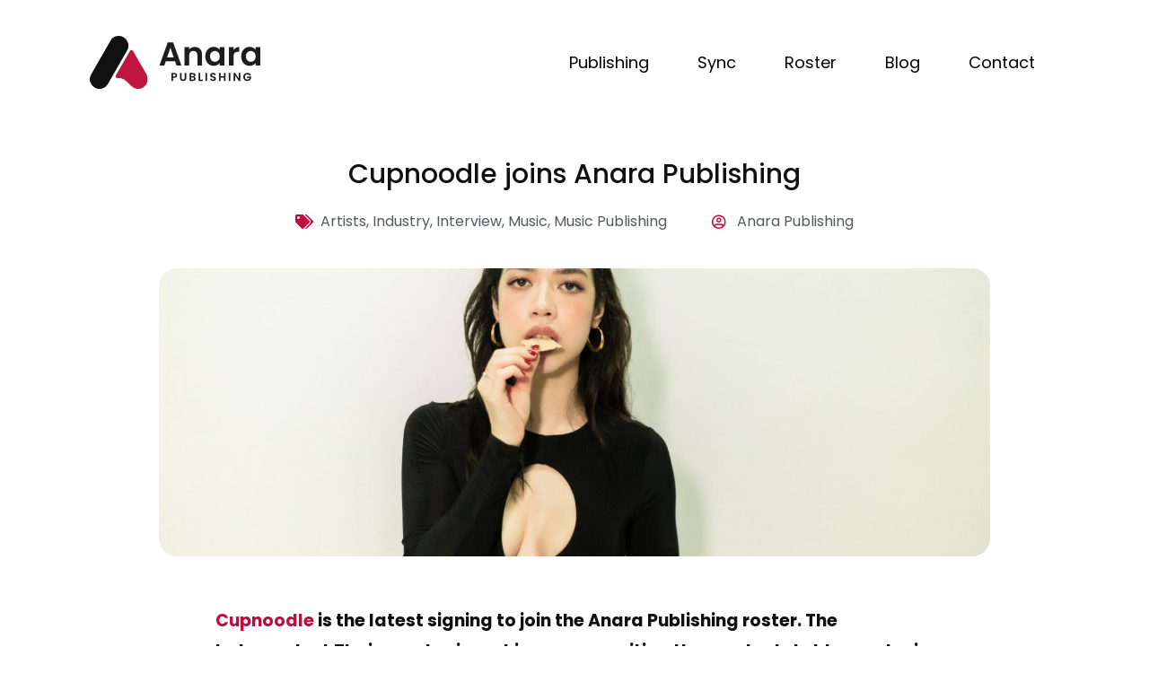

--- FILE ---
content_type: text/css
request_url: https://www.anarapublishing.com/wp-content/uploads/elementor/css/post-4303.css?ver=1699891857
body_size: 458
content:
.elementor-kit-4303{--e-global-color-primary:#BF0D3E;--e-global-color-secondary:#111111;--e-global-color-text:#111111;--e-global-color-accent:#BF0D3E;--e-global-color-67f9cac4:#FFFFFF;--e-global-color-5e5232c1:#54595F;--e-global-color-3aa49a12:#7A7A7A;--e-global-color-1ee2c999:#61CE70;--e-global-color-42b450a2:#4054B2;--e-global-color-24dee9b3:#23A455;--e-global-typography-primary-font-family:"Poppins";--e-global-typography-primary-font-weight:600;--e-global-typography-secondary-font-family:"Poppins";--e-global-typography-secondary-font-weight:400;--e-global-typography-text-font-family:"Poppins";--e-global-typography-text-font-weight:400;--e-global-typography-accent-font-family:"Poppins";--e-global-typography-accent-font-weight:500;}.elementor-section.elementor-section-boxed > .elementor-container{max-width:1440px;}.e-con{--container-max-width:1440px;}.elementor-widget:not(:last-child){margin-block-end:20px;}.elementor-element{--widgets-spacing:20px 20px;}{}h1.entry-title{display:var(--page-title-display);}.elementor-kit-4303 e-page-transition{background-color:#FFBC7D;}@media(max-width:1024px){.elementor-section.elementor-section-boxed > .elementor-container{max-width:1024px;}.e-con{--container-max-width:1024px;}}@media(max-width:767px){.elementor-section.elementor-section-boxed > .elementor-container{max-width:767px;}.e-con{--container-max-width:767px;}}

--- FILE ---
content_type: text/css
request_url: https://www.anarapublishing.com/wp-content/uploads/elementor/css/post-2705.css?ver=1699892286
body_size: 1196
content:
.elementor-2705 .elementor-element.elementor-element-4fa5eb9{padding:2% 4% 4% 4%;}.elementor-2705 .elementor-element.elementor-element-fea28e5 > .elementor-widget-wrap > .elementor-widget:not(.elementor-widget__width-auto):not(.elementor-widget__width-initial):not(:last-child):not(.elementor-absolute){margin-bottom:40px;}.elementor-2705 .elementor-element.elementor-element-aaf8947{padding:0% 10% 2% 10%;}.elementor-2705 .elementor-element.elementor-element-fa6d509{text-align:center;}.elementor-2705 .elementor-element.elementor-element-fa6d509 .elementor-heading-title{color:#111111;font-size:30px;font-weight:500;line-height:1.2em;}.elementor-2705 .elementor-element.elementor-element-fa6d509 > .elementor-widget-container{padding:0% 14% 0% 14%;}.elementor-2705 .elementor-element.elementor-element-a73d8f1 .elementor-icon-list-items:not(.elementor-inline-items) .elementor-icon-list-item:not(:last-child){padding-bottom:calc(50px/2);}.elementor-2705 .elementor-element.elementor-element-a73d8f1 .elementor-icon-list-items:not(.elementor-inline-items) .elementor-icon-list-item:not(:first-child){margin-top:calc(50px/2);}.elementor-2705 .elementor-element.elementor-element-a73d8f1 .elementor-icon-list-items.elementor-inline-items .elementor-icon-list-item{margin-right:calc(50px/2);margin-left:calc(50px/2);}.elementor-2705 .elementor-element.elementor-element-a73d8f1 .elementor-icon-list-items.elementor-inline-items{margin-right:calc(-50px/2);margin-left:calc(-50px/2);}body.rtl .elementor-2705 .elementor-element.elementor-element-a73d8f1 .elementor-icon-list-items.elementor-inline-items .elementor-icon-list-item:after{left:calc(-50px/2);}body:not(.rtl) .elementor-2705 .elementor-element.elementor-element-a73d8f1 .elementor-icon-list-items.elementor-inline-items .elementor-icon-list-item:after{right:calc(-50px/2);}.elementor-2705 .elementor-element.elementor-element-a73d8f1 .elementor-icon-list-icon i{color:#BF0D3E;font-size:16px;}.elementor-2705 .elementor-element.elementor-element-a73d8f1 .elementor-icon-list-icon svg{fill:#BF0D3E;--e-icon-list-icon-size:16px;}.elementor-2705 .elementor-element.elementor-element-a73d8f1 .elementor-icon-list-icon{width:16px;}body:not(.rtl) .elementor-2705 .elementor-element.elementor-element-a73d8f1 .elementor-icon-list-text{padding-left:12px;}body.rtl .elementor-2705 .elementor-element.elementor-element-a73d8f1 .elementor-icon-list-text{padding-right:12px;}.elementor-2705 .elementor-element.elementor-element-a73d8f1 .elementor-icon-list-text, .elementor-2705 .elementor-element.elementor-element-a73d8f1 .elementor-icon-list-text a{color:#54595F;}.elementor-2705 .elementor-element.elementor-element-a73d8f1 .elementor-icon-list-item{font-size:16px;font-weight:normal;}.elementor-2705 .elementor-element.elementor-element-916dd09{text-align:center;}.elementor-2705 .elementor-element.elementor-element-916dd09 img{width:80%;border-radius:20px 20px 20px 20px;}.elementor-2705 .elementor-element.elementor-element-916dd09 .widget-image-caption{font-style:italic;margin-top:10px;}.elementor-2705 .elementor-element.elementor-element-e266aa8{text-align:center;}.elementor-2705 .elementor-element.elementor-element-e266aa8 img{width:80%;border-radius:20px 20px 20px 20px;}.elementor-2705 .elementor-element.elementor-element-e266aa8 .widget-image-caption{font-style:italic;margin-top:10px;}.elementor-2705 .elementor-element.elementor-element-193a195 > .elementor-container{max-width:800px;}.elementor-2705 .elementor-element.elementor-element-ca96342{color:#111111;font-size:19px;line-height:1.8em;}.elementor-2705 .elementor-element.elementor-element-9a55f29 span.post-navigation__prev--label{color:#bd0d3d;}.elementor-2705 .elementor-element.elementor-element-9a55f29 span.post-navigation__next--label{color:#bd0d3d;}.elementor-2705 .elementor-element.elementor-element-9a55f29 span.post-navigation__prev--label, .elementor-2705 .elementor-element.elementor-element-9a55f29 span.post-navigation__next--label{font-size:15px;font-weight:500;letter-spacing:1.4px;}.elementor-2705 .elementor-element.elementor-element-9a55f29 span.post-navigation__prev--title, .elementor-2705 .elementor-element.elementor-element-9a55f29 span.post-navigation__next--title{color:#111111;font-size:18px;font-weight:normal;}.elementor-2705 .elementor-element.elementor-element-9a55f29 .post-navigation__arrow-wrapper{color:#bd0d3d;font-size:21px;}body:not(.rtl) .elementor-2705 .elementor-element.elementor-element-9a55f29 .post-navigation__arrow-prev{padding-right:19px;}body:not(.rtl) .elementor-2705 .elementor-element.elementor-element-9a55f29 .post-navigation__arrow-next{padding-left:19px;}body.rtl .elementor-2705 .elementor-element.elementor-element-9a55f29 .post-navigation__arrow-prev{padding-left:19px;}body.rtl .elementor-2705 .elementor-element.elementor-element-9a55f29 .post-navigation__arrow-next{padding-right:19px;}.elementor-2705 .elementor-element.elementor-element-9a55f29 .elementor-post-navigation__separator{background-color:#eaeaea;width:1px;}.elementor-2705 .elementor-element.elementor-element-9a55f29 .elementor-post-navigation{color:#eaeaea;border-top-width:1px;border-bottom-width:1px;padding:30px 0;}.elementor-2705 .elementor-element.elementor-element-9a55f29 .elementor-post-navigation__next.elementor-post-navigation__link{width:calc(50% - (1px / 2));}.elementor-2705 .elementor-element.elementor-element-9a55f29 .elementor-post-navigation__prev.elementor-post-navigation__link{width:calc(50% - (1px / 2));}.elementor-2705 .elementor-element.elementor-element-9a55f29 > .elementor-widget-container{padding:0% 010% 0% 010%;}.elementor-2705 .elementor-element.elementor-element-c327b86{--grid-side-margin:30px;--grid-column-gap:30px;--grid-row-gap:0px;--grid-bottom-margin:0px;}.elementor-2705 .elementor-element.elementor-element-c327b86 .elementor-share-btn{font-size:calc(0.55px * 10);height:7em;}.elementor-2705 .elementor-element.elementor-element-c327b86 .elementor-share-btn__icon{--e-share-buttons-icon-size:3.5em;}.elementor-2705 .elementor-element.elementor-element-c327b86 .elementor-share-btn__title{font-size:12px;font-weight:400;text-transform:uppercase;letter-spacing:0.5px;}.elementor-2705 .elementor-element.elementor-element-c327b86 > .elementor-widget-container{padding:0% 10% 0% 10%;}body.elementor-page-2705:not(.elementor-motion-effects-element-type-background), body.elementor-page-2705 > .elementor-motion-effects-container > .elementor-motion-effects-layer{background-color:#ffffff;}@media(max-width:1024px){.elementor-2705 .elementor-element.elementor-element-aaf8947{padding:0px 0px 20px 0px;} .elementor-2705 .elementor-element.elementor-element-c327b86{--grid-side-margin:30px;--grid-column-gap:30px;--grid-row-gap:0px;--grid-bottom-margin:0px;}}@media(max-width:767px){.elementor-2705 .elementor-element.elementor-element-fea28e5 > .elementor-widget-wrap > .elementor-widget:not(.elementor-widget__width-auto):not(.elementor-widget__width-initial):not(:last-child):not(.elementor-absolute){margin-bottom:15px;}.elementor-2705 .elementor-element.elementor-element-aaf8947{padding:0px 0px 20px 0px;}.elementor-2705 .elementor-element.elementor-element-fa6d509{text-align:left;}.elementor-2705 .elementor-element.elementor-element-fa6d509 .elementor-heading-title{font-size:26px;line-height:1.2em;}.elementor-2705 .elementor-element.elementor-element-fa6d509 > .elementor-widget-container{padding:0px 0px 0px 0px;}.elementor-2705 .elementor-element.elementor-element-a73d8f1 .elementor-icon-list-items:not(.elementor-inline-items) .elementor-icon-list-item:not(:last-child){padding-bottom:calc(17px/2);}.elementor-2705 .elementor-element.elementor-element-a73d8f1 .elementor-icon-list-items:not(.elementor-inline-items) .elementor-icon-list-item:not(:first-child){margin-top:calc(17px/2);}.elementor-2705 .elementor-element.elementor-element-a73d8f1 .elementor-icon-list-items.elementor-inline-items .elementor-icon-list-item{margin-right:calc(17px/2);margin-left:calc(17px/2);}.elementor-2705 .elementor-element.elementor-element-a73d8f1 .elementor-icon-list-items.elementor-inline-items{margin-right:calc(-17px/2);margin-left:calc(-17px/2);}body.rtl .elementor-2705 .elementor-element.elementor-element-a73d8f1 .elementor-icon-list-items.elementor-inline-items .elementor-icon-list-item:after{left:calc(-17px/2);}body:not(.rtl) .elementor-2705 .elementor-element.elementor-element-a73d8f1 .elementor-icon-list-items.elementor-inline-items .elementor-icon-list-item:after{right:calc(-17px/2);}.elementor-2705 .elementor-element.elementor-element-a73d8f1 .elementor-icon-list-item{font-size:10px;line-height:2.2em;}.elementor-2705 .elementor-element.elementor-element-916dd09{text-align:left;}.elementor-2705 .elementor-element.elementor-element-916dd09 img{width:100%;}.elementor-2705 .elementor-element.elementor-element-e266aa8{text-align:left;}.elementor-2705 .elementor-element.elementor-element-e266aa8 img{width:100%;}.elementor-2705 .elementor-element.elementor-element-ca96342{font-size:16px;} .elementor-2705 .elementor-element.elementor-element-c327b86{--grid-side-margin:30px;--grid-column-gap:30px;--grid-row-gap:0px;--grid-bottom-margin:0px;}}

--- FILE ---
content_type: text/css
request_url: https://www.anarapublishing.com/wp-content/uploads/elementor/css/post-2681.css?ver=1699891858
body_size: 229
content:
.elementor-2681 .elementor-element.elementor-element-ba62a3f{padding:0px 0px 0px 0px;}.elementor-2681 .elementor-element.elementor-element-a7bb8b4{--grid-template-columns:repeat(0, auto);--icon-size:21px;--grid-column-gap:14px;--grid-row-gap:0px;}.elementor-2681 .elementor-element.elementor-element-a7bb8b4 .elementor-widget-container{text-align:left;}.elementor-2681 .elementor-element.elementor-element-a7bb8b4 .elementor-social-icon{background-color:#f9f9f9;--icon-padding:0.5em;}.elementor-2681 .elementor-element.elementor-element-a7bb8b4 .elementor-social-icon i{color:#0c0c0c;}.elementor-2681 .elementor-element.elementor-element-a7bb8b4 .elementor-social-icon svg{fill:#0c0c0c;}

--- FILE ---
content_type: image/svg+xml
request_url: https://www.anarapublishing.com/wp-content/uploads/2018/12/ANARA-PUBLISHING-LOGO.svg
body_size: 1757
content:
<svg xmlns="http://www.w3.org/2000/svg" xmlns:xlink="http://www.w3.org/1999/xlink" viewBox="0 0 1403.3 435.48"><defs><style>.cls-1{fill:none;}.cls-2{clip-path:url(#clip-path);}.cls-3{fill:#bf153f;}.cls-4{fill:#111;}.cls-5{isolation:isolate;}.cls-6{clip-path:url(#clip-path-2);}.cls-7{fill:#1d1d1b;}.cls-8{clip-path:url(#clip-path-3);}.cls-9{fill:#1d1b18;}</style><clipPath id="clip-path" transform="translate(-0.01 -0.02)"><rect class="cls-1" width="477.7" height="435.51"/></clipPath><clipPath id="clip-path-2" transform="translate(-0.01 -0.02)"><rect class="cls-1" x="565.86" y="12.05" width="856.01" height="393.9"/></clipPath><clipPath id="clip-path-3" transform="translate(-0.01 -0.02)"><rect class="cls-1" x="665.3" y="290.83" width="680.34" height="134.68"/></clipPath></defs><title>Asset 1</title><g id="Layer_2" data-name="Layer 2"><g id="Layer_1-2" data-name="Layer 1"><g class="cls-2"><path class="cls-3" d="M467,316.14h0L355.42,122.75a14,14,0,0,0-24.22,0L214.26,325.29a14,14,0,0,0,13.09,20.94A98.39,98.39,0,0,1,300.74,372l41.17,40-5.42-6A79.45,79.45,0,0,0,467,316.21" transform="translate(-0.01 -0.02)"/><path class="cls-4" d="M10.67,316.29h0a79.46,79.46,0,0,0,137.64,79.46L307.55,119.28v0A79.46,79.46,0,1,0,169.91,39.77L10.66,316.3Z" transform="translate(-0.01 -0.02)"/></g><g class="cls-5"><g class="cls-6"><path class="cls-7" d="M701.48,207.84H625.62l-12.55,36.29H573L641.44,53.39h44.48l68.49,190.74H714ZM663.55,97.6,636,177.28h55.12Z" transform="translate(-0.01 -0.02)"/><path class="cls-7" d="M885.94,160.63c0-24.28-13.37-37.38-33.56-37.38-20.74,0-34.11,13.1-34.11,37.38v83.5h-38.2V93h38.2v18.83c9.82-12.83,26.19-21,45.57-21,35.2,0,60.3,22.92,60.3,64.67v88.68h-38.2Z" transform="translate(-0.01 -0.02)"/><path class="cls-7" d="M1019.65,90.5c24.29,0,40.93,11.46,49.94,24V93h38.47V244.13h-38.47V222c-9,13.1-26.2,24.56-50.21,24.56-38.2,0-68.76-31.38-68.76-78.59S981.18,90.5,1019.65,90.5Zm9.83,33.57c-20.47,0-39.84,15.28-39.84,43.93s19.37,45,39.84,45c21,0,40.11-15.82,40.11-44.48S1050.49,124.07,1029.48,124.07Z" transform="translate(-0.01 -0.02)"/><path class="cls-7" d="M1183.65,244.13h-38.2V93h38.2v23.47c9.55-15.56,25.38-25.65,46.39-25.65v40.11h-10.1c-22.64,0-36.29,8.73-36.29,37.93Z" transform="translate(-0.01 -0.02)"/><path class="cls-7" d="M1314.9,90.5c24.29,0,40.94,11.46,49.94,24V93h38.47V244.13h-38.47V222c-9,13.1-26.2,24.56-50.21,24.56-38.2,0-68.76-31.38-68.76-78.59S1276.43,90.5,1314.9,90.5Zm9.83,33.57c-20.47,0-39.84,15.28-39.84,43.93s19.37,45,39.84,45c21,0,40.11-15.82,40.11-44.48S1345.74,124.07,1324.73,124.07Z" transform="translate(-0.01 -0.02)"/></g></g><g class="cls-5"><g class="cls-8"><path class="cls-9" d="M695.72,345.17H684.8v25H671.74V305.05h24c15.67,0,23.51,8.87,23.51,20.16C719.23,335.1,712.51,345.17,695.72,345.17Zm-.56-10.54c7.37,0,10.63-3.64,10.63-9.42,0-6-3.26-9.52-10.63-9.52H684.8v18.94Z" transform="translate(-0.01 -0.02)"/><path class="cls-9" d="M742.27,305.05h13.06v40.31c0,9,4.86,13.62,13.16,13.62s13.25-4.66,13.25-13.62V305.05H794.9v40.22c0,17.17-12.32,25.56-26.6,25.56s-26-8.39-26-25.56Z" transform="translate(-0.01 -0.02)"/><path class="cls-9" d="M849.57,370.18H821.48V305.05h26.87c13.63,0,21.18,7.09,21.18,16.8,0,7.93-4.75,12.87-11.1,14.93,7.37,1.3,12.6,8.11,12.6,15.77C871,362.9,863.1,370.18,849.57,370.18Zm-3.08-54.58h-12v16.32h12c6.16,0,9.7-2.79,9.7-8.11S852.65,315.6,846.49,315.6Zm.93,26.4H834.54v17.54H847.7c6.35,0,10.08-3.08,10.08-8.58S853.77,342,847.42,342Z" transform="translate(-0.01 -0.02)"/><path class="cls-9" d="M908.53,305.05v54.77H930v10.36H895.47V305.05Z" transform="translate(-0.01 -0.02)"/><path class="cls-9" d="M952.29,305.05h13.06v65.13H952.29Z" transform="translate(-0.01 -0.02)"/><path class="cls-9" d="M1014.61,370.83c-13.53,0-24-7.09-24.16-19.4h14c.38,5.22,3.83,8.67,9.89,8.67s9.8-3.26,9.8-7.93c0-14.09-33.59-5.6-33.5-29.2,0-11.76,9.52-18.85,23-18.85s22.48,6.81,23.32,18.57h-14.37c-.28-4.3-3.73-7.65-9.33-7.75-5.13-.18-9,2.34-9,7.65,0,13.07,33.4,5.79,33.4,28.74C1037.66,361.6,1029.45,370.83,1014.61,370.83Z" transform="translate(-0.01 -0.02)"/><path class="cls-9" d="M1103.81,342.47h-27.9v27.71h-13.06V305.05h13.06v26.78h27.9V305.05h13.06v65.13h-13.06Z" transform="translate(-0.01 -0.02)"/><path class="cls-9" d="M1143.64,305.05h13.07v65.13h-13.07Z" transform="translate(-0.01 -0.02)"/><path class="cls-9" d="M1239.28,305v65.22h-13.06l-29.58-44.69v44.69h-13.06V305h13.06l29.58,44.79V305Z" transform="translate(-0.01 -0.02)"/><path class="cls-9" d="M1326.52,324.65h-15c-3-5.51-8.39-8.4-15.3-8.4-11.66,0-19.78,8.3-19.78,21.27,0,13.25,8.21,21.46,20.34,21.46,10.08,0,16.52-5.78,18.48-15h-22.4V334h35.27v11.38c-2.61,13.25-14.46,25.38-31.82,25.38-18.94,0-33.31-13.72-33.31-33.22s14.37-33.31,33.22-33.31C1310.75,304.21,1322.32,311.58,1326.52,324.65Z" transform="translate(-0.01 -0.02)"/></g></g></g></g></svg>